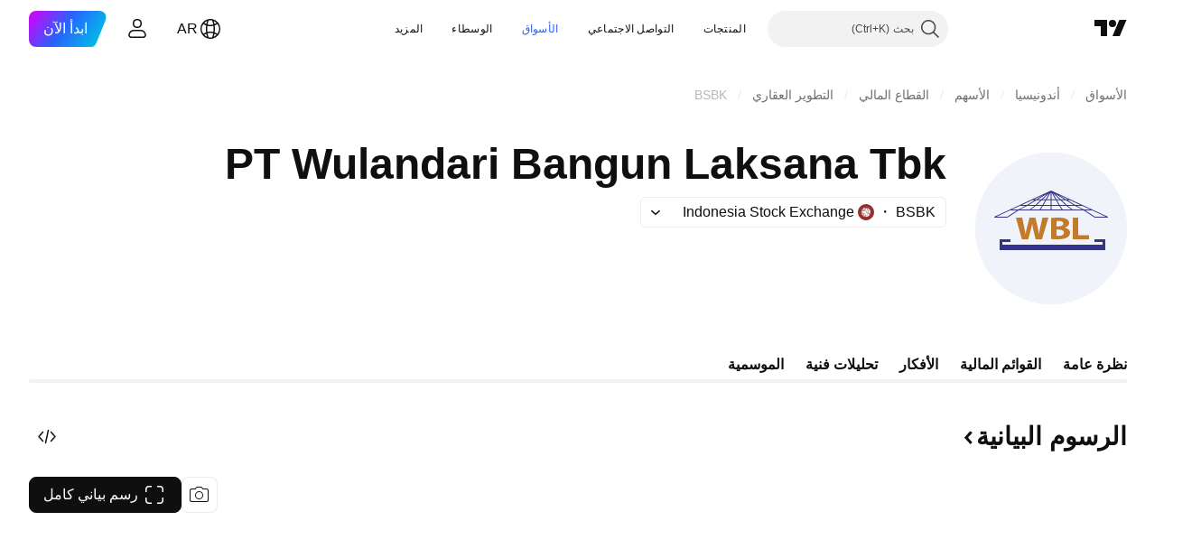

--- FILE ---
content_type: image/svg+xml
request_url: https://s3-symbol-logo.tradingview.com/wulandari-bangun-laksana-tbk--big.svg
body_size: 733
content:
<!-- by TradingView --><svg width="56" height="56" viewBox="0 0 56 56" xmlns="http://www.w3.org/2000/svg"><path fill="#F0F3FA" d="M0 0h56v56H0z"/><path d="M10 32h3v1h-3v1h37v-1h-3v-1h4v4H9v-4h1Z" fill="#333489"/><path fill-rule="evenodd" d="m49 23.7-.07.3h-4.82l-4.12-2.68H16.01L11.89 24H7.07L7 23.7 28 14l21 9.7ZM20.13 21h-3.6l2.58-1.32h2.69L20.13 21Zm-4.2 0 2.57-1.32h-2.04L13.5 21h2.42Zm6.21-1.64h-2.5l2.98-1.79h1.46l-1.94 1.8Zm-3.12 0 2.99-1.79h-1l-3.86 1.8h1.87Zm5.4-2.1h-1.27l3.6-2.16-2.33 2.16Zm.46 0L27.32 15l-1.3 2.25h-1.14Zm-.34.31h1.3l-1.03 1.8h-2.2l1.93-1.8Zm1.67 0-1.03 1.8h2.64v-1.8h-1.6Zm-3.94 2.1h2.36L23.74 21H20.6l1.67-1.32Zm2.73 0L24.11 21h3.71v-1.32H25Zm1.4-2.41h1.42v-2.48l-1.43 2.48Zm-3.86 0 2.82-1.7-3.66 1.7h.84Zm-7.15 4.06h-2.57l-5.03 2.36h4.01l3.6-2.36ZM35.87 21h3.6l-2.58-1.32H34.2L35.87 21Zm4.2 0-2.57-1.32h2.04L42.5 21h-2.42Zm-6.21-1.64h2.5l-2.98-1.79h-1.46l1.94 1.8Zm3.12 0-2.99-1.79h1l3.86 1.8h-1.87Zm-5.4-2.1h1.27l-3.6-2.16 2.33 2.16Zm-.46 0L28.68 15l1.3 2.25h1.14Zm.34.31h-1.3l1.03 1.8h2.2l-1.93-1.8Zm-1.67 0 1.03 1.8h-2.64v-1.8h1.6Zm3.94 2.1h-2.36l.89 1.33h3.14l-1.67-1.32Zm-2.73 0 .89 1.33h-3.71v-1.32H31Zm-1.4-2.41h-1.42v-2.48l1.43 2.48Zm3.86 0-2.82-1.7 3.66 1.7h-.84Zm7.15 4.06h2.57l5.03 2.36H44.2l-3.6-2.36Z" fill="#333489"/><path d="M36 32v-8h2v6.54h4V32h-6ZM28 31.88v-7.72c.6-.09 1.68-.16 2.73-.16 1.26 0 2.14.1 2.86.48.66.31 1.07.85 1.07 1.51 0 .7-.5 1.36-1.6 1.68v.04c1.16.24 1.94.95 1.94 1.91 0 .7-.37 1.25-.94 1.63-.7.48-1.88.75-3.78.75-1.02 0-1.79-.06-2.28-.12Zm2-6.57v1.9h.82c1.06 0 1.66-.41 1.66-1.02 0-.58-.5-.94-1.48-.94-.4 0-.84.02-1 .06Zm0 3.13v2.25c.18.03.6.03.9.03.98 0 1.82-.33 1.82-1.15 0-.79-.85-1.13-1.87-1.13H30ZM19.55 32H17.2L15 24h2.33l.68 3.26c.2.94.38 1.95.53 2.8h.03c.15-.9.39-1.83.63-2.82l.83-3.24h2.18l.77 3.31c.21.93.38 1.8.53 2.72h.03c.15-.94.33-1.84.52-2.79L24.8 24H27l-2.36 8h-2.35l-.79-3.2c-.2-.78-.34-1.58-.48-2.5H21c-.16.92-.33 1.71-.57 2.5l-.87 3.2Z" fill="#C37B29"/></svg>